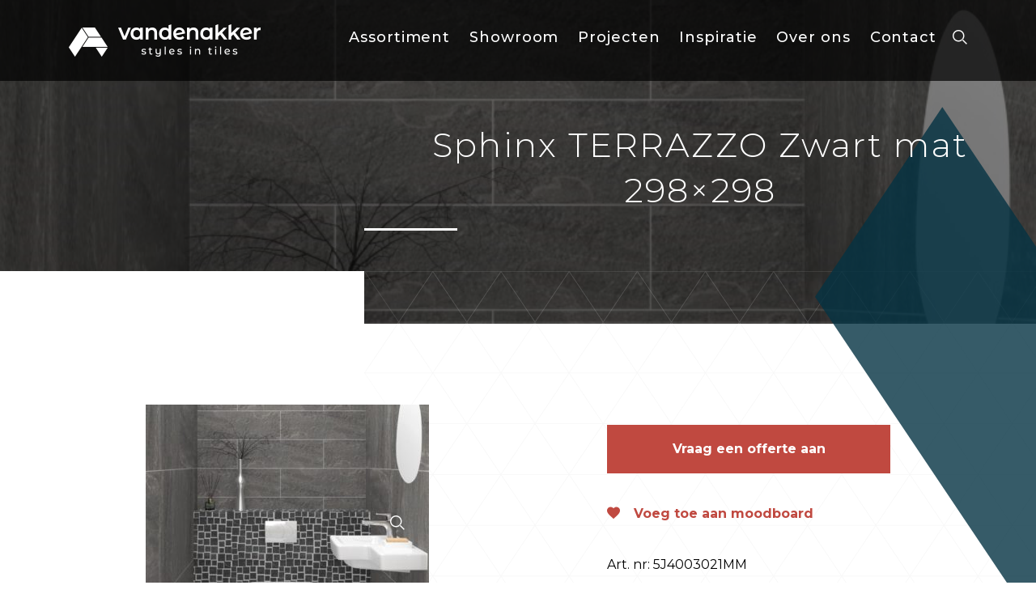

--- FILE ---
content_type: text/html; charset=UTF-8
request_url: https://www.vd-akker.nl/products/sphinx-terrazzo-zwart-mat-298x298/
body_size: 16071
content:
<!DOCTYPE html>
<html lang="nl-NL">
<head><meta charset="UTF-8"><script>if(navigator.userAgent.match(/MSIE|Internet Explorer/i)||navigator.userAgent.match(/Trident\/7\..*?rv:11/i)){var href=document.location.href;if(!href.match(/[?&]nowprocket/)){if(href.indexOf("?")==-1){if(href.indexOf("#")==-1){document.location.href=href+"?nowprocket=1"}else{document.location.href=href.replace("#","?nowprocket=1#")}}else{if(href.indexOf("#")==-1){document.location.href=href+"&nowprocket=1"}else{document.location.href=href.replace("#","&nowprocket=1#")}}}}</script><script>(()=>{class RocketLazyLoadScripts{constructor(){this.v="1.2.6",this.triggerEvents=["keydown","mousedown","mousemove","touchmove","touchstart","touchend","wheel"],this.userEventHandler=this.t.bind(this),this.touchStartHandler=this.i.bind(this),this.touchMoveHandler=this.o.bind(this),this.touchEndHandler=this.h.bind(this),this.clickHandler=this.u.bind(this),this.interceptedClicks=[],this.interceptedClickListeners=[],this.l(this),window.addEventListener("pageshow",(t=>{this.persisted=t.persisted,this.everythingLoaded&&this.m()})),this.CSPIssue=sessionStorage.getItem("rocketCSPIssue"),document.addEventListener("securitypolicyviolation",(t=>{this.CSPIssue||"script-src-elem"!==t.violatedDirective||"data"!==t.blockedURI||(this.CSPIssue=!0,sessionStorage.setItem("rocketCSPIssue",!0))})),document.addEventListener("DOMContentLoaded",(()=>{this.k()})),this.delayedScripts={normal:[],async:[],defer:[]},this.trash=[],this.allJQueries=[]}p(t){document.hidden?t.t():(this.triggerEvents.forEach((e=>window.addEventListener(e,t.userEventHandler,{passive:!0}))),window.addEventListener("touchstart",t.touchStartHandler,{passive:!0}),window.addEventListener("mousedown",t.touchStartHandler),document.addEventListener("visibilitychange",t.userEventHandler))}_(){this.triggerEvents.forEach((t=>window.removeEventListener(t,this.userEventHandler,{passive:!0}))),document.removeEventListener("visibilitychange",this.userEventHandler)}i(t){"HTML"!==t.target.tagName&&(window.addEventListener("touchend",this.touchEndHandler),window.addEventListener("mouseup",this.touchEndHandler),window.addEventListener("touchmove",this.touchMoveHandler,{passive:!0}),window.addEventListener("mousemove",this.touchMoveHandler),t.target.addEventListener("click",this.clickHandler),this.L(t.target,!0),this.S(t.target,"onclick","rocket-onclick"),this.C())}o(t){window.removeEventListener("touchend",this.touchEndHandler),window.removeEventListener("mouseup",this.touchEndHandler),window.removeEventListener("touchmove",this.touchMoveHandler,{passive:!0}),window.removeEventListener("mousemove",this.touchMoveHandler),t.target.removeEventListener("click",this.clickHandler),this.L(t.target,!1),this.S(t.target,"rocket-onclick","onclick"),this.M()}h(){window.removeEventListener("touchend",this.touchEndHandler),window.removeEventListener("mouseup",this.touchEndHandler),window.removeEventListener("touchmove",this.touchMoveHandler,{passive:!0}),window.removeEventListener("mousemove",this.touchMoveHandler)}u(t){t.target.removeEventListener("click",this.clickHandler),this.L(t.target,!1),this.S(t.target,"rocket-onclick","onclick"),this.interceptedClicks.push(t),t.preventDefault(),t.stopPropagation(),t.stopImmediatePropagation(),this.M()}O(){window.removeEventListener("touchstart",this.touchStartHandler,{passive:!0}),window.removeEventListener("mousedown",this.touchStartHandler),this.interceptedClicks.forEach((t=>{t.target.dispatchEvent(new MouseEvent("click",{view:t.view,bubbles:!0,cancelable:!0}))}))}l(t){EventTarget.prototype.addEventListenerWPRocketBase=EventTarget.prototype.addEventListener,EventTarget.prototype.addEventListener=function(e,i,o){"click"!==e||t.windowLoaded||i===t.clickHandler||t.interceptedClickListeners.push({target:this,func:i,options:o}),(this||window).addEventListenerWPRocketBase(e,i,o)}}L(t,e){this.interceptedClickListeners.forEach((i=>{i.target===t&&(e?t.removeEventListener("click",i.func,i.options):t.addEventListener("click",i.func,i.options))})),t.parentNode!==document.documentElement&&this.L(t.parentNode,e)}D(){return new Promise((t=>{this.P?this.M=t:t()}))}C(){this.P=!0}M(){this.P=!1}S(t,e,i){t.hasAttribute&&t.hasAttribute(e)&&(event.target.setAttribute(i,event.target.getAttribute(e)),event.target.removeAttribute(e))}t(){this._(this),"loading"===document.readyState?document.addEventListener("DOMContentLoaded",this.R.bind(this)):this.R()}k(){let t=[];document.querySelectorAll("script[type=rocketlazyloadscript][data-rocket-src]").forEach((e=>{let i=e.getAttribute("data-rocket-src");if(i&&!i.startsWith("data:")){0===i.indexOf("//")&&(i=location.protocol+i);try{const o=new URL(i).origin;o!==location.origin&&t.push({src:o,crossOrigin:e.crossOrigin||"module"===e.getAttribute("data-rocket-type")})}catch(t){}}})),t=[...new Map(t.map((t=>[JSON.stringify(t),t]))).values()],this.T(t,"preconnect")}async R(){this.lastBreath=Date.now(),this.j(this),this.F(this),this.I(),this.W(),this.q(),await this.A(this.delayedScripts.normal),await this.A(this.delayedScripts.defer),await this.A(this.delayedScripts.async);try{await this.U(),await this.H(this),await this.J()}catch(t){console.error(t)}window.dispatchEvent(new Event("rocket-allScriptsLoaded")),this.everythingLoaded=!0,this.D().then((()=>{this.O()})),this.N()}W(){document.querySelectorAll("script[type=rocketlazyloadscript]").forEach((t=>{t.hasAttribute("data-rocket-src")?t.hasAttribute("async")&&!1!==t.async?this.delayedScripts.async.push(t):t.hasAttribute("defer")&&!1!==t.defer||"module"===t.getAttribute("data-rocket-type")?this.delayedScripts.defer.push(t):this.delayedScripts.normal.push(t):this.delayedScripts.normal.push(t)}))}async B(t){if(await this.G(),!0!==t.noModule||!("noModule"in HTMLScriptElement.prototype))return new Promise((e=>{let i;function o(){(i||t).setAttribute("data-rocket-status","executed"),e()}try{if(navigator.userAgent.indexOf("Firefox/")>0||""===navigator.vendor||this.CSPIssue)i=document.createElement("script"),[...t.attributes].forEach((t=>{let e=t.nodeName;"type"!==e&&("data-rocket-type"===e&&(e="type"),"data-rocket-src"===e&&(e="src"),i.setAttribute(e,t.nodeValue))})),t.text&&(i.text=t.text),i.hasAttribute("src")?(i.addEventListener("load",o),i.addEventListener("error",(function(){i.setAttribute("data-rocket-status","failed-network"),e()})),setTimeout((()=>{i.isConnected||e()}),1)):(i.text=t.text,o()),t.parentNode.replaceChild(i,t);else{const i=t.getAttribute("data-rocket-type"),s=t.getAttribute("data-rocket-src");i?(t.type=i,t.removeAttribute("data-rocket-type")):t.removeAttribute("type"),t.addEventListener("load",o),t.addEventListener("error",(i=>{this.CSPIssue&&i.target.src.startsWith("data:")?(console.log("WPRocket: data-uri blocked by CSP -> fallback"),t.removeAttribute("src"),this.B(t).then(e)):(t.setAttribute("data-rocket-status","failed-network"),e())})),s?(t.removeAttribute("data-rocket-src"),t.src=s):t.src="data:text/javascript;base64,"+window.btoa(unescape(encodeURIComponent(t.text)))}}catch(i){t.setAttribute("data-rocket-status","failed-transform"),e()}}));t.setAttribute("data-rocket-status","skipped")}async A(t){const e=t.shift();return e&&e.isConnected?(await this.B(e),this.A(t)):Promise.resolve()}q(){this.T([...this.delayedScripts.normal,...this.delayedScripts.defer,...this.delayedScripts.async],"preload")}T(t,e){var i=document.createDocumentFragment();t.forEach((t=>{const o=t.getAttribute&&t.getAttribute("data-rocket-src")||t.src;if(o&&!o.startsWith("data:")){const s=document.createElement("link");s.href=o,s.rel=e,"preconnect"!==e&&(s.as="script"),t.getAttribute&&"module"===t.getAttribute("data-rocket-type")&&(s.crossOrigin=!0),t.crossOrigin&&(s.crossOrigin=t.crossOrigin),t.integrity&&(s.integrity=t.integrity),i.appendChild(s),this.trash.push(s)}})),document.head.appendChild(i)}j(t){let e={};function i(i,o){return e[o].eventsToRewrite.indexOf(i)>=0&&!t.everythingLoaded?"rocket-"+i:i}function o(t,o){!function(t){e[t]||(e[t]={originalFunctions:{add:t.addEventListener,remove:t.removeEventListener},eventsToRewrite:[]},t.addEventListener=function(){arguments[0]=i(arguments[0],t),e[t].originalFunctions.add.apply(t,arguments)},t.removeEventListener=function(){arguments[0]=i(arguments[0],t),e[t].originalFunctions.remove.apply(t,arguments)})}(t),e[t].eventsToRewrite.push(o)}function s(e,i){let o=e[i];e[i]=null,Object.defineProperty(e,i,{get:()=>o||function(){},set(s){t.everythingLoaded?o=s:e["rocket"+i]=o=s}})}o(document,"DOMContentLoaded"),o(window,"DOMContentLoaded"),o(window,"load"),o(window,"pageshow"),o(document,"readystatechange"),s(document,"onreadystatechange"),s(window,"onload"),s(window,"onpageshow");try{Object.defineProperty(document,"readyState",{get:()=>t.rocketReadyState,set(e){t.rocketReadyState=e},configurable:!0}),document.readyState="loading"}catch(t){console.log("WPRocket DJE readyState conflict, bypassing")}}F(t){let e;function i(e){return t.everythingLoaded?e:e.split(" ").map((t=>"load"===t||0===t.indexOf("load.")?"rocket-jquery-load":t)).join(" ")}function o(o){function s(t){const e=o.fn[t];o.fn[t]=o.fn.init.prototype[t]=function(){return this[0]===window&&("string"==typeof arguments[0]||arguments[0]instanceof String?arguments[0]=i(arguments[0]):"object"==typeof arguments[0]&&Object.keys(arguments[0]).forEach((t=>{const e=arguments[0][t];delete arguments[0][t],arguments[0][i(t)]=e}))),e.apply(this,arguments),this}}o&&o.fn&&!t.allJQueries.includes(o)&&(o.fn.ready=o.fn.init.prototype.ready=function(e){return t.domReadyFired?e.bind(document)(o):document.addEventListener("rocket-DOMContentLoaded",(()=>e.bind(document)(o))),o([])},s("on"),s("one"),t.allJQueries.push(o)),e=o}o(window.jQuery),Object.defineProperty(window,"jQuery",{get:()=>e,set(t){o(t)}})}async H(t){const e=document.querySelector("script[data-webpack]");e&&(await async function(){return new Promise((t=>{e.addEventListener("load",t),e.addEventListener("error",t)}))}(),await t.K(),await t.H(t))}async U(){this.domReadyFired=!0;try{document.readyState="interactive"}catch(t){}await this.G(),document.dispatchEvent(new Event("rocket-readystatechange")),await this.G(),document.rocketonreadystatechange&&document.rocketonreadystatechange(),await this.G(),document.dispatchEvent(new Event("rocket-DOMContentLoaded")),await this.G(),window.dispatchEvent(new Event("rocket-DOMContentLoaded"))}async J(){try{document.readyState="complete"}catch(t){}await this.G(),document.dispatchEvent(new Event("rocket-readystatechange")),await this.G(),document.rocketonreadystatechange&&document.rocketonreadystatechange(),await this.G(),window.dispatchEvent(new Event("rocket-load")),await this.G(),window.rocketonload&&window.rocketonload(),await this.G(),this.allJQueries.forEach((t=>t(window).trigger("rocket-jquery-load"))),await this.G();const t=new Event("rocket-pageshow");t.persisted=this.persisted,window.dispatchEvent(t),await this.G(),window.rocketonpageshow&&window.rocketonpageshow({persisted:this.persisted}),this.windowLoaded=!0}m(){document.onreadystatechange&&document.onreadystatechange(),window.onload&&window.onload(),window.onpageshow&&window.onpageshow({persisted:this.persisted})}I(){const t=new Map;document.write=document.writeln=function(e){const i=document.currentScript;i||console.error("WPRocket unable to document.write this: "+e);const o=document.createRange(),s=i.parentElement;let n=t.get(i);void 0===n&&(n=i.nextSibling,t.set(i,n));const c=document.createDocumentFragment();o.setStart(c,0),c.appendChild(o.createContextualFragment(e)),s.insertBefore(c,n)}}async G(){Date.now()-this.lastBreath>45&&(await this.K(),this.lastBreath=Date.now())}async K(){return document.hidden?new Promise((t=>setTimeout(t))):new Promise((t=>requestAnimationFrame(t)))}N(){this.trash.forEach((t=>t.remove()))}static run(){const t=new RocketLazyLoadScripts;t.p(t)}}RocketLazyLoadScripts.run()})();</script>
    
    <meta http-equiv="X-UA-Compatible" content="IE=edge,chrome=1">
    <meta name="viewport" content="width=device-width, initial-scale=1">
    <link rel="profile" href="http://gmpg.org/xfn/11">
    <link rel="pingback" href="https://www.vd-akker.nl/xmlrpc.php"/>
    <meta name='robots' content='index, follow, max-image-preview:large, max-snippet:-1, max-video-preview:-1' />

	<!-- This site is optimized with the Yoast SEO plugin v24.3 - https://yoast.com/wordpress/plugins/seo/ -->
	<title>Sphinx TERRAZZO Zwart mat 298x298 - Van den Akker Tegels</title><link rel="preload" data-rocket-preload as="style" href="https://fonts.googleapis.com/css?family=Montserrat%3A100%2C300%2C400%2C500%2C700&#038;display=swap" /><link rel="stylesheet" href="https://fonts.googleapis.com/css?family=Montserrat%3A100%2C300%2C400%2C500%2C700&#038;display=swap" media="print" onload="this.media='all'" /><noscript><link rel="stylesheet" href="https://fonts.googleapis.com/css?family=Montserrat%3A100%2C300%2C400%2C500%2C700&#038;display=swap" /></noscript>
	<link rel="canonical" href="https://www.vd-akker.nl/products/sphinx-terrazzo-zwart-mat-298x298/" />
	<meta property="og:locale" content="nl_NL" />
	<meta property="og:type" content="article" />
	<meta property="og:title" content="Sphinx TERRAZZO Zwart mat 298x298 - Van den Akker Tegels" />
	<meta property="og:url" content="https://www.vd-akker.nl/products/sphinx-terrazzo-zwart-mat-298x298/" />
	<meta property="og:site_name" content="Van den Akker Tegels" />
	<meta property="article:publisher" content="https://www.facebook.com/MarcoVandenAkkerTegelwerkenBv" />
	<meta property="article:modified_time" content="2025-09-23T01:21:19+00:00" />
	<meta property="og:image" content="https://www.vd-akker.nl/wp-content/uploads/2022/04/aKqO8gCvCeNb5Cyz29Q88yPWID16500.jpg" />
	<meta property="og:image:width" content="851" />
	<meta property="og:image:height" content="1155" />
	<meta property="og:image:type" content="image/jpeg" />
	<meta name="twitter:card" content="summary_large_image" />
	<script type="application/ld+json" class="yoast-schema-graph">{"@context":"https://schema.org","@graph":[{"@type":"WebPage","@id":"https://www.vd-akker.nl/products/sphinx-terrazzo-zwart-mat-298x298/","url":"https://www.vd-akker.nl/products/sphinx-terrazzo-zwart-mat-298x298/","name":"Sphinx TERRAZZO Zwart mat 298x298 - Van den Akker Tegels","isPartOf":{"@id":"https://www.vd-akker.nl/#website"},"primaryImageOfPage":{"@id":"https://www.vd-akker.nl/products/sphinx-terrazzo-zwart-mat-298x298/#primaryimage"},"image":{"@id":"https://www.vd-akker.nl/products/sphinx-terrazzo-zwart-mat-298x298/#primaryimage"},"thumbnailUrl":"https://www.vd-akker.nl/wp-content/uploads/2022/04/aKqO8gCvCeNb5Cyz29Q88yPWID16500.jpg","datePublished":"2022-04-11T18:49:28+00:00","dateModified":"2025-09-23T01:21:19+00:00","breadcrumb":{"@id":"https://www.vd-akker.nl/products/sphinx-terrazzo-zwart-mat-298x298/#breadcrumb"},"inLanguage":"nl-NL","potentialAction":[{"@type":"ReadAction","target":["https://www.vd-akker.nl/products/sphinx-terrazzo-zwart-mat-298x298/"]}]},{"@type":"ImageObject","inLanguage":"nl-NL","@id":"https://www.vd-akker.nl/products/sphinx-terrazzo-zwart-mat-298x298/#primaryimage","url":"https://www.vd-akker.nl/wp-content/uploads/2022/04/aKqO8gCvCeNb5Cyz29Q88yPWID16500.jpg","contentUrl":"https://www.vd-akker.nl/wp-content/uploads/2022/04/aKqO8gCvCeNb5Cyz29Q88yPWID16500.jpg","width":851,"height":1155},{"@type":"BreadcrumbList","@id":"https://www.vd-akker.nl/products/sphinx-terrazzo-zwart-mat-298x298/#breadcrumb","itemListElement":[{"@type":"ListItem","position":1,"name":"Home","item":"https://www.vd-akker.nl/"},{"@type":"ListItem","position":2,"name":"Products","item":"https://www.vd-akker.nl/assortiment/"},{"@type":"ListItem","position":3,"name":"Sphinx TERRAZZO Zwart mat 298&#215;298"}]},{"@type":"WebSite","@id":"https://www.vd-akker.nl/#website","url":"https://www.vd-akker.nl/","name":"Van den Akker Tegels","description":"Styles in Tiles","publisher":{"@id":"https://www.vd-akker.nl/#organization"},"potentialAction":[{"@type":"SearchAction","target":{"@type":"EntryPoint","urlTemplate":"https://www.vd-akker.nl/?s={search_term_string}"},"query-input":{"@type":"PropertyValueSpecification","valueRequired":true,"valueName":"search_term_string"}}],"inLanguage":"nl-NL"},{"@type":"Organization","@id":"https://www.vd-akker.nl/#organization","name":"Van den Akker Styles in Tiles","url":"https://www.vd-akker.nl/","logo":{"@type":"ImageObject","inLanguage":"nl-NL","@id":"https://www.vd-akker.nl/#/schema/logo/image/","url":"https://www.vd-akker.nl/wp-content/uploads/2022/01/Logo-van-den-akker-rond.png","contentUrl":"https://www.vd-akker.nl/wp-content/uploads/2022/01/Logo-van-den-akker-rond.png","width":1389,"height":1389,"caption":"Van den Akker Styles in Tiles"},"image":{"@id":"https://www.vd-akker.nl/#/schema/logo/image/"},"sameAs":["https://www.facebook.com/MarcoVandenAkkerTegelwerkenBv","https://www.instagram.com/vandenakkertegels/","https://www.linkedin.com/company/3285908/admin/","https://nl.pinterest.com/vandenakkertegels/","https://www.youtube.com/channel/UCMmMoOTUKAKDMIHE-pyTPXQ"]}]}</script>
	<!-- / Yoast SEO plugin. -->


<link rel='dns-prefetch' href='//cdnjs.cloudflare.com' />
<link rel='dns-prefetch' href='//fonts.googleapis.com' />
<link href='https://fonts.gstatic.com' crossorigin rel='preconnect' />
<link rel="alternate" title="oEmbed (JSON)" type="application/json+oembed" href="https://www.vd-akker.nl/wp-json/oembed/1.0/embed?url=https%3A%2F%2Fwww.vd-akker.nl%2Fproducts%2Fsphinx-terrazzo-zwart-mat-298x298%2F" />
<link rel="alternate" title="oEmbed (XML)" type="text/xml+oembed" href="https://www.vd-akker.nl/wp-json/oembed/1.0/embed?url=https%3A%2F%2Fwww.vd-akker.nl%2Fproducts%2Fsphinx-terrazzo-zwart-mat-298x298%2F&#038;format=xml" />
<style id='wp-img-auto-sizes-contain-inline-css' type='text/css'>
img:is([sizes=auto i],[sizes^="auto," i]){contain-intrinsic-size:3000px 1500px}
/*# sourceURL=wp-img-auto-sizes-contain-inline-css */
</style>
<link rel='stylesheet' id='sbi_styles-css' href='https://www.vd-akker.nl/wp-content/plugins/instagram-feed/css/sbi-styles.min.css?ver=6.6.1' type='text/css' media='all' />
<style id='wp-emoji-styles-inline-css' type='text/css'>

	img.wp-smiley, img.emoji {
		display: inline !important;
		border: none !important;
		box-shadow: none !important;
		height: 1em !important;
		width: 1em !important;
		margin: 0 0.07em !important;
		vertical-align: -0.1em !important;
		background: none !important;
		padding: 0 !important;
	}
/*# sourceURL=wp-emoji-styles-inline-css */
</style>
<style id='wp-block-library-inline-css' type='text/css'>
:root{--wp-block-synced-color:#7a00df;--wp-block-synced-color--rgb:122,0,223;--wp-bound-block-color:var(--wp-block-synced-color);--wp-editor-canvas-background:#ddd;--wp-admin-theme-color:#007cba;--wp-admin-theme-color--rgb:0,124,186;--wp-admin-theme-color-darker-10:#006ba1;--wp-admin-theme-color-darker-10--rgb:0,107,160.5;--wp-admin-theme-color-darker-20:#005a87;--wp-admin-theme-color-darker-20--rgb:0,90,135;--wp-admin-border-width-focus:2px}@media (min-resolution:192dpi){:root{--wp-admin-border-width-focus:1.5px}}.wp-element-button{cursor:pointer}:root .has-very-light-gray-background-color{background-color:#eee}:root .has-very-dark-gray-background-color{background-color:#313131}:root .has-very-light-gray-color{color:#eee}:root .has-very-dark-gray-color{color:#313131}:root .has-vivid-green-cyan-to-vivid-cyan-blue-gradient-background{background:linear-gradient(135deg,#00d084,#0693e3)}:root .has-purple-crush-gradient-background{background:linear-gradient(135deg,#34e2e4,#4721fb 50%,#ab1dfe)}:root .has-hazy-dawn-gradient-background{background:linear-gradient(135deg,#faaca8,#dad0ec)}:root .has-subdued-olive-gradient-background{background:linear-gradient(135deg,#fafae1,#67a671)}:root .has-atomic-cream-gradient-background{background:linear-gradient(135deg,#fdd79a,#004a59)}:root .has-nightshade-gradient-background{background:linear-gradient(135deg,#330968,#31cdcf)}:root .has-midnight-gradient-background{background:linear-gradient(135deg,#020381,#2874fc)}:root{--wp--preset--font-size--normal:16px;--wp--preset--font-size--huge:42px}.has-regular-font-size{font-size:1em}.has-larger-font-size{font-size:2.625em}.has-normal-font-size{font-size:var(--wp--preset--font-size--normal)}.has-huge-font-size{font-size:var(--wp--preset--font-size--huge)}.has-text-align-center{text-align:center}.has-text-align-left{text-align:left}.has-text-align-right{text-align:right}.has-fit-text{white-space:nowrap!important}#end-resizable-editor-section{display:none}.aligncenter{clear:both}.items-justified-left{justify-content:flex-start}.items-justified-center{justify-content:center}.items-justified-right{justify-content:flex-end}.items-justified-space-between{justify-content:space-between}.screen-reader-text{border:0;clip-path:inset(50%);height:1px;margin:-1px;overflow:hidden;padding:0;position:absolute;width:1px;word-wrap:normal!important}.screen-reader-text:focus{background-color:#ddd;clip-path:none;color:#444;display:block;font-size:1em;height:auto;left:5px;line-height:normal;padding:15px 23px 14px;text-decoration:none;top:5px;width:auto;z-index:100000}html :where(.has-border-color){border-style:solid}html :where([style*=border-top-color]){border-top-style:solid}html :where([style*=border-right-color]){border-right-style:solid}html :where([style*=border-bottom-color]){border-bottom-style:solid}html :where([style*=border-left-color]){border-left-style:solid}html :where([style*=border-width]){border-style:solid}html :where([style*=border-top-width]){border-top-style:solid}html :where([style*=border-right-width]){border-right-style:solid}html :where([style*=border-bottom-width]){border-bottom-style:solid}html :where([style*=border-left-width]){border-left-style:solid}html :where(img[class*=wp-image-]){height:auto;max-width:100%}:where(figure){margin:0 0 1em}html :where(.is-position-sticky){--wp-admin--admin-bar--position-offset:var(--wp-admin--admin-bar--height,0px)}@media screen and (max-width:600px){html :where(.is-position-sticky){--wp-admin--admin-bar--position-offset:0px}}

/*# sourceURL=wp-block-library-inline-css */
</style><style id='global-styles-inline-css' type='text/css'>
:root{--wp--preset--aspect-ratio--square: 1;--wp--preset--aspect-ratio--4-3: 4/3;--wp--preset--aspect-ratio--3-4: 3/4;--wp--preset--aspect-ratio--3-2: 3/2;--wp--preset--aspect-ratio--2-3: 2/3;--wp--preset--aspect-ratio--16-9: 16/9;--wp--preset--aspect-ratio--9-16: 9/16;--wp--preset--color--black: #000000;--wp--preset--color--cyan-bluish-gray: #abb8c3;--wp--preset--color--white: #ffffff;--wp--preset--color--pale-pink: #f78da7;--wp--preset--color--vivid-red: #cf2e2e;--wp--preset--color--luminous-vivid-orange: #ff6900;--wp--preset--color--luminous-vivid-amber: #fcb900;--wp--preset--color--light-green-cyan: #7bdcb5;--wp--preset--color--vivid-green-cyan: #00d084;--wp--preset--color--pale-cyan-blue: #8ed1fc;--wp--preset--color--vivid-cyan-blue: #0693e3;--wp--preset--color--vivid-purple: #9b51e0;--wp--preset--gradient--vivid-cyan-blue-to-vivid-purple: linear-gradient(135deg,rgb(6,147,227) 0%,rgb(155,81,224) 100%);--wp--preset--gradient--light-green-cyan-to-vivid-green-cyan: linear-gradient(135deg,rgb(122,220,180) 0%,rgb(0,208,130) 100%);--wp--preset--gradient--luminous-vivid-amber-to-luminous-vivid-orange: linear-gradient(135deg,rgb(252,185,0) 0%,rgb(255,105,0) 100%);--wp--preset--gradient--luminous-vivid-orange-to-vivid-red: linear-gradient(135deg,rgb(255,105,0) 0%,rgb(207,46,46) 100%);--wp--preset--gradient--very-light-gray-to-cyan-bluish-gray: linear-gradient(135deg,rgb(238,238,238) 0%,rgb(169,184,195) 100%);--wp--preset--gradient--cool-to-warm-spectrum: linear-gradient(135deg,rgb(74,234,220) 0%,rgb(151,120,209) 20%,rgb(207,42,186) 40%,rgb(238,44,130) 60%,rgb(251,105,98) 80%,rgb(254,248,76) 100%);--wp--preset--gradient--blush-light-purple: linear-gradient(135deg,rgb(255,206,236) 0%,rgb(152,150,240) 100%);--wp--preset--gradient--blush-bordeaux: linear-gradient(135deg,rgb(254,205,165) 0%,rgb(254,45,45) 50%,rgb(107,0,62) 100%);--wp--preset--gradient--luminous-dusk: linear-gradient(135deg,rgb(255,203,112) 0%,rgb(199,81,192) 50%,rgb(65,88,208) 100%);--wp--preset--gradient--pale-ocean: linear-gradient(135deg,rgb(255,245,203) 0%,rgb(182,227,212) 50%,rgb(51,167,181) 100%);--wp--preset--gradient--electric-grass: linear-gradient(135deg,rgb(202,248,128) 0%,rgb(113,206,126) 100%);--wp--preset--gradient--midnight: linear-gradient(135deg,rgb(2,3,129) 0%,rgb(40,116,252) 100%);--wp--preset--font-size--small: 13px;--wp--preset--font-size--medium: 20px;--wp--preset--font-size--large: 36px;--wp--preset--font-size--x-large: 42px;--wp--preset--spacing--20: 0.44rem;--wp--preset--spacing--30: 0.67rem;--wp--preset--spacing--40: 1rem;--wp--preset--spacing--50: 1.5rem;--wp--preset--spacing--60: 2.25rem;--wp--preset--spacing--70: 3.38rem;--wp--preset--spacing--80: 5.06rem;--wp--preset--shadow--natural: 6px 6px 9px rgba(0, 0, 0, 0.2);--wp--preset--shadow--deep: 12px 12px 50px rgba(0, 0, 0, 0.4);--wp--preset--shadow--sharp: 6px 6px 0px rgba(0, 0, 0, 0.2);--wp--preset--shadow--outlined: 6px 6px 0px -3px rgb(255, 255, 255), 6px 6px rgb(0, 0, 0);--wp--preset--shadow--crisp: 6px 6px 0px rgb(0, 0, 0);}:where(.is-layout-flex){gap: 0.5em;}:where(.is-layout-grid){gap: 0.5em;}body .is-layout-flex{display: flex;}.is-layout-flex{flex-wrap: wrap;align-items: center;}.is-layout-flex > :is(*, div){margin: 0;}body .is-layout-grid{display: grid;}.is-layout-grid > :is(*, div){margin: 0;}:where(.wp-block-columns.is-layout-flex){gap: 2em;}:where(.wp-block-columns.is-layout-grid){gap: 2em;}:where(.wp-block-post-template.is-layout-flex){gap: 1.25em;}:where(.wp-block-post-template.is-layout-grid){gap: 1.25em;}.has-black-color{color: var(--wp--preset--color--black) !important;}.has-cyan-bluish-gray-color{color: var(--wp--preset--color--cyan-bluish-gray) !important;}.has-white-color{color: var(--wp--preset--color--white) !important;}.has-pale-pink-color{color: var(--wp--preset--color--pale-pink) !important;}.has-vivid-red-color{color: var(--wp--preset--color--vivid-red) !important;}.has-luminous-vivid-orange-color{color: var(--wp--preset--color--luminous-vivid-orange) !important;}.has-luminous-vivid-amber-color{color: var(--wp--preset--color--luminous-vivid-amber) !important;}.has-light-green-cyan-color{color: var(--wp--preset--color--light-green-cyan) !important;}.has-vivid-green-cyan-color{color: var(--wp--preset--color--vivid-green-cyan) !important;}.has-pale-cyan-blue-color{color: var(--wp--preset--color--pale-cyan-blue) !important;}.has-vivid-cyan-blue-color{color: var(--wp--preset--color--vivid-cyan-blue) !important;}.has-vivid-purple-color{color: var(--wp--preset--color--vivid-purple) !important;}.has-black-background-color{background-color: var(--wp--preset--color--black) !important;}.has-cyan-bluish-gray-background-color{background-color: var(--wp--preset--color--cyan-bluish-gray) !important;}.has-white-background-color{background-color: var(--wp--preset--color--white) !important;}.has-pale-pink-background-color{background-color: var(--wp--preset--color--pale-pink) !important;}.has-vivid-red-background-color{background-color: var(--wp--preset--color--vivid-red) !important;}.has-luminous-vivid-orange-background-color{background-color: var(--wp--preset--color--luminous-vivid-orange) !important;}.has-luminous-vivid-amber-background-color{background-color: var(--wp--preset--color--luminous-vivid-amber) !important;}.has-light-green-cyan-background-color{background-color: var(--wp--preset--color--light-green-cyan) !important;}.has-vivid-green-cyan-background-color{background-color: var(--wp--preset--color--vivid-green-cyan) !important;}.has-pale-cyan-blue-background-color{background-color: var(--wp--preset--color--pale-cyan-blue) !important;}.has-vivid-cyan-blue-background-color{background-color: var(--wp--preset--color--vivid-cyan-blue) !important;}.has-vivid-purple-background-color{background-color: var(--wp--preset--color--vivid-purple) !important;}.has-black-border-color{border-color: var(--wp--preset--color--black) !important;}.has-cyan-bluish-gray-border-color{border-color: var(--wp--preset--color--cyan-bluish-gray) !important;}.has-white-border-color{border-color: var(--wp--preset--color--white) !important;}.has-pale-pink-border-color{border-color: var(--wp--preset--color--pale-pink) !important;}.has-vivid-red-border-color{border-color: var(--wp--preset--color--vivid-red) !important;}.has-luminous-vivid-orange-border-color{border-color: var(--wp--preset--color--luminous-vivid-orange) !important;}.has-luminous-vivid-amber-border-color{border-color: var(--wp--preset--color--luminous-vivid-amber) !important;}.has-light-green-cyan-border-color{border-color: var(--wp--preset--color--light-green-cyan) !important;}.has-vivid-green-cyan-border-color{border-color: var(--wp--preset--color--vivid-green-cyan) !important;}.has-pale-cyan-blue-border-color{border-color: var(--wp--preset--color--pale-cyan-blue) !important;}.has-vivid-cyan-blue-border-color{border-color: var(--wp--preset--color--vivid-cyan-blue) !important;}.has-vivid-purple-border-color{border-color: var(--wp--preset--color--vivid-purple) !important;}.has-vivid-cyan-blue-to-vivid-purple-gradient-background{background: var(--wp--preset--gradient--vivid-cyan-blue-to-vivid-purple) !important;}.has-light-green-cyan-to-vivid-green-cyan-gradient-background{background: var(--wp--preset--gradient--light-green-cyan-to-vivid-green-cyan) !important;}.has-luminous-vivid-amber-to-luminous-vivid-orange-gradient-background{background: var(--wp--preset--gradient--luminous-vivid-amber-to-luminous-vivid-orange) !important;}.has-luminous-vivid-orange-to-vivid-red-gradient-background{background: var(--wp--preset--gradient--luminous-vivid-orange-to-vivid-red) !important;}.has-very-light-gray-to-cyan-bluish-gray-gradient-background{background: var(--wp--preset--gradient--very-light-gray-to-cyan-bluish-gray) !important;}.has-cool-to-warm-spectrum-gradient-background{background: var(--wp--preset--gradient--cool-to-warm-spectrum) !important;}.has-blush-light-purple-gradient-background{background: var(--wp--preset--gradient--blush-light-purple) !important;}.has-blush-bordeaux-gradient-background{background: var(--wp--preset--gradient--blush-bordeaux) !important;}.has-luminous-dusk-gradient-background{background: var(--wp--preset--gradient--luminous-dusk) !important;}.has-pale-ocean-gradient-background{background: var(--wp--preset--gradient--pale-ocean) !important;}.has-electric-grass-gradient-background{background: var(--wp--preset--gradient--electric-grass) !important;}.has-midnight-gradient-background{background: var(--wp--preset--gradient--midnight) !important;}.has-small-font-size{font-size: var(--wp--preset--font-size--small) !important;}.has-medium-font-size{font-size: var(--wp--preset--font-size--medium) !important;}.has-large-font-size{font-size: var(--wp--preset--font-size--large) !important;}.has-x-large-font-size{font-size: var(--wp--preset--font-size--x-large) !important;}
/*# sourceURL=global-styles-inline-css */
</style>

<style id='classic-theme-styles-inline-css' type='text/css'>
/*! This file is auto-generated */
.wp-block-button__link{color:#fff;background-color:#32373c;border-radius:9999px;box-shadow:none;text-decoration:none;padding:calc(.667em + 2px) calc(1.333em + 2px);font-size:1.125em}.wp-block-file__button{background:#32373c;color:#fff;text-decoration:none}
/*# sourceURL=/wp-includes/css/classic-themes.min.css */
</style>
<link rel='stylesheet' id='buttonizer_frontend_style-css' href='https://www.vd-akker.nl/wp-content/plugins/buttonizer-multifunctional-button/assets/legacy/frontend.css?v=8c1308ba380f02663625b920bae5de55&#038;ver=6.9' type='text/css' media='all' />
<link rel='stylesheet' id='buttonizer-icon-library-css' href='https://cdnjs.cloudflare.com/ajax/libs/font-awesome/5.15.4/css/all.min.css?ver=6.9' type='text/css' media='all' integrity='sha512-1ycn6IcaQQ40/MKBW2W4Rhis/DbILU74C1vSrLJxCq57o941Ym01SwNsOMqvEBFlcgUa6xLiPY/NS5R+E6ztJQ==' crossorigin='anonymous' />
<link rel='stylesheet' id='wpsm_ac-font-awesome-front-css' href='https://www.vd-akker.nl/wp-content/plugins/responsive-accordion-and-collapse/css/font-awesome/css/font-awesome.min.css?ver=6.9' type='text/css' media='all' />
<link rel='stylesheet' id='wpsm_ac_bootstrap-front-css' href='https://www.vd-akker.nl/wp-content/plugins/responsive-accordion-and-collapse/css/bootstrap-front.css?ver=6.9' type='text/css' media='all' />
<link rel='stylesheet' id='sp-news-public-css' href='https://www.vd-akker.nl/wp-content/plugins/sp-news-and-widget/assets/css/wpnw-public.css?ver=5.0.3' type='text/css' media='all' />
<link rel='stylesheet' id='pdf-css' href='https://www.vd-akker.nl/wp-content/themes/vdakker/assets/css/pdf-styles.css?ver=6.9' type='text/css' media='all' />
<link rel='stylesheet' id='arial-mt-font-css' href='https://www.vd-akker.nl/wp-content/themes/vdakker/assets/fonts/arial-mt/stylesheet.css?ver=2022' type='text/css' media='all' />

<link rel='stylesheet' id='icons-css' href='https://www.vd-akker.nl/wp-content/themes/vdakker/assets/fonts/icomoon/style.css?ver=2022' type='text/css' media='all' />
<link rel='stylesheet' id='bootstrap-grid-css' href='https://www.vd-akker.nl/wp-content/themes/vdakker/assets/css/lib/bootstrap-grid.css?ver=2022' type='text/css' media='all' />
<link rel='stylesheet' id='slick-css' href='https://www.vd-akker.nl/wp-content/themes/vdakker/assets/slick/slick.css?ver=2022' type='text/css' media='all' />
<link rel='stylesheet' id='fancybox-css' href='https://www.vd-akker.nl/wp-content/plugins/visual-portfolio/assets/vendor/fancybox/dist/jquery.fancybox.min.css?ver=3.5.7' type='text/css' media='all' />
<link rel='stylesheet' id='select2-css' href='https://www.vd-akker.nl/wp-content/themes/vdakker/assets/select2//css/select2.min.css?ver=2022' type='text/css' media='all' />
<link rel='stylesheet' id='styles-css' href='https://www.vd-akker.nl/wp-content/themes/vdakker/assets/css/styles.css?ver=2022' type='text/css' media='all' />
<script type="rocketlazyloadscript" data-rocket-type="text/javascript" data-rocket-src="https://www.vd-akker.nl/wp-includes/js/jquery/jquery.min.js?ver=3.7.1" id="jquery-core-js"></script>
<script type="rocketlazyloadscript" data-rocket-type="text/javascript" data-rocket-src="https://www.vd-akker.nl/wp-includes/js/jquery/jquery-migrate.min.js?ver=3.4.1" id="jquery-migrate-js"></script>
<script type="rocketlazyloadscript" data-rocket-type="text/javascript" data-rocket-src="https://www.vd-akker.nl/wp-content/themes/vdakker/assets/js/moodboard-frontend.js?ver=20260119100750" id="moodboard-frontend-js"></script>
<link rel="https://api.w.org/" href="https://www.vd-akker.nl/wp-json/" /><link rel="EditURI" type="application/rsd+xml" title="RSD" href="https://www.vd-akker.nl/xmlrpc.php?rsd" />
<meta name="generator" content="WordPress 6.9" />
<link rel='shortlink' href='https://www.vd-akker.nl/?p=67782' />
<meta name="p:domain_verify" content="9f2516b094f316840b725879f39d94d6"/><script type="rocketlazyloadscript" data-rocket-type='text/javascript'>
/* <![CDATA[ */
var VPData = {"version":"3.3.12","pro":false,"__":{"couldnt_retrieve_vp":"Couldn't retrieve Visual Portfolio ID.","pswp_close":"Close (Esc)","pswp_share":"Share","pswp_fs":"Toggle fullscreen","pswp_zoom":"Zoom in\/out","pswp_prev":"Previous (arrow left)","pswp_next":"Next (arrow right)","pswp_share_fb":"Share on Facebook","pswp_share_tw":"Tweet","pswp_share_pin":"Pin it","pswp_download":"Download","fancybox_close":"Close","fancybox_next":"Next","fancybox_prev":"Previous","fancybox_error":"The requested content cannot be loaded. <br \/> Please try again later.","fancybox_play_start":"Start slideshow","fancybox_play_stop":"Pause slideshow","fancybox_full_screen":"Full screen","fancybox_thumbs":"Thumbnails","fancybox_download":"Download","fancybox_share":"Share","fancybox_zoom":"Zoom"},"settingsPopupGallery":{"enable_on_wordpress_images":false,"vendor":"fancybox","deep_linking":false,"deep_linking_url_to_share_images":false,"show_arrows":true,"show_counter":true,"show_zoom_button":true,"show_fullscreen_button":true,"show_share_button":true,"show_close_button":true,"show_thumbs":true,"show_download_button":false,"show_slideshow":false,"click_to_zoom":true,"restore_focus":true},"screenSizes":[320,576,768,992,1200]};
/* ]]> */
</script>
		<noscript>
			<style type="text/css">
				.vp-portfolio__preloader-wrap{display:none}.vp-portfolio__filter-wrap,.vp-portfolio__items-wrap,.vp-portfolio__pagination-wrap,.vp-portfolio__sort-wrap{opacity:1;visibility:visible}.vp-portfolio__item .vp-portfolio__item-img noscript+img,.vp-portfolio__thumbnails-wrap{display:none}
			</style>
		</noscript>
		<!-- Global site tag (gtag.js) - Google Analytics -->
<script type="rocketlazyloadscript" async data-rocket-src="https://www.googletagmanager.com/gtag/js?id=UA-155770072-1"></script>
<script type="rocketlazyloadscript">
  window.dataLayer = window.dataLayer || [];
  function gtag(){dataLayer.push(arguments);}
  gtag('js', new Date());

  gtag('config', 'UA-155770072-1');
</script>
<link rel="icon" href="https://www.vd-akker.nl/wp-content/uploads/2020/07/cropped-favicon-logo-32x32.png" sizes="32x32" />
<link rel="icon" href="https://www.vd-akker.nl/wp-content/uploads/2020/07/cropped-favicon-logo-192x192.png" sizes="192x192" />
<link rel="apple-touch-icon" href="https://www.vd-akker.nl/wp-content/uploads/2020/07/cropped-favicon-logo-180x180.png" />
<meta name="msapplication-TileImage" content="https://www.vd-akker.nl/wp-content/uploads/2020/07/cropped-favicon-logo-270x270.png" />
		<style type="text/css" id="wp-custom-css">
			.iframe_wrapper {
    position: relative;
}
   
.iframe_full,
.iframe_min {
    display: none;
}
  
iframe#dj_iframe {
    transition: width 1s, height 1s;
}

/*
iframe in range of 1550px tm 1920px screen width
will display Maximize & Minimize Button on right top corner
*/

@media screen and (min-width: 1150px){

    .iframe_full {
        display: block;
    }

    .iframe_min {
        display: none;
    }

    html.w1600 .iframe_full {
        display: none;
    }

    html.w1600 .iframe_min {
        display: block;
    }

    html.w1600, html.w1600 body {
        overflow: hidden !important;
    }

    html.w1600 .iframe_wrapper {
        background-color: #fff;
        position: fixed;
        width: 100vw;
        height: 100vh;
        top: 0;
        left: 0;
        z-index: 99999;
    }

    html.w1600 iframe#dj_iframe {
        width: 100vw !important;
        height: 100vh !important;
    }

    .iframe_full,
    .iframe_min {
        width: 5rem;
        height: 5rem;
        text-align: center;
        line-height: 5rem;
        position: absolute;
        top: 2rem;
        right: 2rem;
        cursor: pointer;
    }

    .iframe_full i,
    .iframe_min i {
        font-size: 4rem;
        line-height: 5rem;
    }
	
		html.w1600 .page-head__wrapper{
		    display:none;
		}

}

.view-mobile-only{
	display: none;
}

@media screen and (max-width: 1149px){
	  #dj_iframe {
        display: none;
    }
	.view-mobile-only{
		display: block;
	}
}		</style>
		    <meta name="generator" content="WP Rocket 3.18" data-wpr-features="wpr_delay_js wpr_desktop" /></head>

<body class="wp-singular products-template-default single single-products postid-67782 wp-custom-logo wp-theme-vdakker">


<div data-rocket-location-hash="779e49681e4bced73d8f889ac2d96935" class="page-wrapper">

    <header data-rocket-location-hash="439d72d2e07cd4cab545c8d5308e139a" role="banner" class="page-head">
        <div data-rocket-location-hash="f879c702dd90bcff594e9016c949d277" class="page-head__wrapper">
            <div class="page-head__main">
                <div class="site-block h-clearfix">
                    <a class="head-logo" href="https://www.vd-akker.nl">
                        <img class="head-logo--desktop" src="https://www.vd-akker.nl/wp-content/uploads/2018/10/main-logo-1.png" alt="Van den Akker Tegels">
                        <img class="head-logo--mobile" src="https://www.vd-akker.nl/wp-content/uploads/2018/10/main-logo-mobile.png" alt="Van den Akker Tegels">
                    </a>
                    <a class="js-toggle-search head-search-btn" href="#search">
                        <i class="icon-search"></i>
                    </a>
                    <nav role="navigation" class="page-navigation">
    <div class="menu-primary-container"><ul id="menu-primary" class="primary menu"><li id="menu-item-650" class="mobile-only menu-item menu-item-type-post_type menu-item-object-page menu-item-home menu-item-650"><a href="https://www.vd-akker.nl/">Home</a></li>
<li id="menu-item-29547" class="menu-item menu-item-type-post_type menu-item-object-page current-products-parent menu-item-has-children menu-item-29547"><a href="https://www.vd-akker.nl/assortiment/">Assortiment</a>
<ul class="sub-menu">
	<li id="menu-item-29548" class="menu-item menu-item-type-taxonomy menu-item-object-product_category menu-item-29548"><a href="https://www.vd-akker.nl/assortiment/vloertegels/">Vloertegels</a></li>
	<li id="menu-item-29549" class="menu-item menu-item-type-taxonomy menu-item-object-product_category current-products-ancestor current-menu-parent current-products-parent menu-item-29549"><a href="https://www.vd-akker.nl/assortiment/wandtegels/">Wandtegels</a></li>
	<li id="menu-item-91542" class="menu-item menu-item-type-custom menu-item-object-custom menu-item-91542"><a href="https://www.vd-akker.nl/assortiment/tuin-terrastegels/">Tuin &#038; Terrastegels</a></li>
	<li id="menu-item-91640" class="menu-item menu-item-type-custom menu-item-object-custom menu-item-91640"><a href="https://www.vd-akker.nl/assortiment/pvcvloeren/">PVC-vloeren</a></li>
	<li id="menu-item-91794" class="menu-item menu-item-type-post_type menu-item-object-page menu-item-91794"><a href="https://www.vd-akker.nl/sierstenen/">Sierstenen</a></li>
	<li id="menu-item-92023" class="menu-item menu-item-type-post_type menu-item-object-page menu-item-92023"><a href="https://www.vd-akker.nl/tapijt/">Tapijt</a></li>
	<li id="menu-item-92070" class="menu-item menu-item-type-post_type menu-item-object-page menu-item-92070"><a href="https://www.vd-akker.nl/tegels-toebehoren/">Tegels Toebehoren</a></li>
</ul>
</li>
<li id="menu-item-34273" class="menu-item menu-item-type-post_type menu-item-object-page menu-item-34273"><a href="https://www.vd-akker.nl/winkel/">Showroom</a></li>
<li id="menu-item-30512" class="menu-item menu-item-type-custom menu-item-object-custom menu-item-30512"><a href="https://www.vd-akker.nl/zakelijke-projecten/">Projecten</a></li>
<li id="menu-item-32119" class="menu-item menu-item-type-custom menu-item-object-custom menu-item-has-children menu-item-32119"><a href="#">Inspiratie</a>
<ul class="sub-menu">
	<li id="menu-item-528147" class="menu-item menu-item-type-post_type menu-item-object-page menu-item-528147"><a href="https://www.vd-akker.nl/tegelstijlen/">Tegelstijlen</a></li>
	<li id="menu-item-33555" class="menu-item menu-item-type-post_type menu-item-object-page menu-item-33555"><a href="https://www.vd-akker.nl/sfeerbeelden/">Sfeerbeelden</a></li>
	<li id="menu-item-42" class="menu-item menu-item-type-post_type menu-item-object-page menu-item-42"><a href="https://www.vd-akker.nl/moodboard/">Moodboard maken</a></li>
	<li id="menu-item-31311" class="menu-item menu-item-type-post_type menu-item-object-page menu-item-31311"><a href="https://www.vd-akker.nl/tegeltrends-2024/">Tegeltrends 2025</a></li>
	<li id="menu-item-31585" class="menu-item menu-item-type-post_type menu-item-object-page menu-item-31585"><a href="https://www.vd-akker.nl/tegel-onderhoud/">Onderhoud</a></li>
</ul>
</li>
<li id="menu-item-548" class="menu-item menu-item-type-post_type menu-item-object-page menu-item-548"><a href="https://www.vd-akker.nl/over-ons/">Over ons</a></li>
<li id="menu-item-557" class="menu-item menu-item-type-post_type menu-item-object-page menu-item-557"><a href="https://www.vd-akker.nl/contact/">Contact</a></li>
</ul></div></nav>
                </div>
            </div>
                        <div class="header-search-form">
                <div class="site-block h-clearfix">
                    <form role="search" method="get" class="search-form h-clearfix" action="https://www.vd-akker.nl">
	<input type="search" class="search-field" placeholder="Zoeken ..." name="s">
	<input type="submit" class="search-submit" value="Zoeken">
</form>
                </div>
            </div>
        </div>
    </header>
    <div data-rocket-location-hash="de51242a7b94779db2a9f2451e51f68b" class="page-mobile-menu">
        <div data-rocket-location-hash="9d44245998dfcad43539f2141806a7ad" data-paroller-factor="0.1" data-paroller-type="foreground" data-paroller-direction="vertical" style="background-image: url(https://www.vd-akker.nl/wp-content/themes/vdakker/assets/img/element_red.svg)" class="js-paroller paroller--mobile-menu-1 paroller paroller--red"></div>        <div data-rocket-location-hash="841e2111b7e54c67935dfee17d79b2ab" data-paroller-factor="0.1" data-paroller-type="foreground" data-paroller-direction="vertical" style="background-image: url(https://www.vd-akker.nl/wp-content/themes/vdakker/assets/img/element_blue-m.svg)" class="js-paroller paroller--mobile-menu-2 paroller paroller--blue-m"></div>        <div data-rocket-location-hash="1c2afaed2c85882d1d6fead4aa2faee0" class="mobile-menu__inner">
            <nav role="navigation" class="mobile-navigation">
    <div class="menu-primary-container"><ul id="menu-primary-1" class="mobile-menu"><li class="mobile-only menu-item menu-item-type-post_type menu-item-object-page menu-item-home menu-item-650"><a href="https://www.vd-akker.nl/">Home</a></li>
<li class="menu-item menu-item-type-post_type menu-item-object-page current-products-parent menu-item-has-children menu-item-29547"><a href="https://www.vd-akker.nl/assortiment/">Assortiment</a>
<ul class="sub-menu">
	<li class="menu-item menu-item-type-taxonomy menu-item-object-product_category menu-item-29548"><a href="https://www.vd-akker.nl/assortiment/vloertegels/">Vloertegels</a></li>
	<li class="menu-item menu-item-type-taxonomy menu-item-object-product_category current-products-ancestor current-menu-parent current-products-parent menu-item-29549"><a href="https://www.vd-akker.nl/assortiment/wandtegels/">Wandtegels</a></li>
	<li class="menu-item menu-item-type-custom menu-item-object-custom menu-item-91542"><a href="https://www.vd-akker.nl/assortiment/tuin-terrastegels/">Tuin &#038; Terrastegels</a></li>
	<li class="menu-item menu-item-type-custom menu-item-object-custom menu-item-91640"><a href="https://www.vd-akker.nl/assortiment/pvcvloeren/">PVC-vloeren</a></li>
	<li class="menu-item menu-item-type-post_type menu-item-object-page menu-item-91794"><a href="https://www.vd-akker.nl/sierstenen/">Sierstenen</a></li>
	<li class="menu-item menu-item-type-post_type menu-item-object-page menu-item-92023"><a href="https://www.vd-akker.nl/tapijt/">Tapijt</a></li>
	<li class="menu-item menu-item-type-post_type menu-item-object-page menu-item-92070"><a href="https://www.vd-akker.nl/tegels-toebehoren/">Tegels Toebehoren</a></li>
</ul>
</li>
<li class="menu-item menu-item-type-post_type menu-item-object-page menu-item-34273"><a href="https://www.vd-akker.nl/winkel/">Showroom</a></li>
<li class="menu-item menu-item-type-custom menu-item-object-custom menu-item-30512"><a href="https://www.vd-akker.nl/zakelijke-projecten/">Projecten</a></li>
<li class="menu-item menu-item-type-custom menu-item-object-custom menu-item-has-children menu-item-32119"><a href="#">Inspiratie</a>
<ul class="sub-menu">
	<li class="menu-item menu-item-type-post_type menu-item-object-page menu-item-528147"><a href="https://www.vd-akker.nl/tegelstijlen/">Tegelstijlen</a></li>
	<li class="menu-item menu-item-type-post_type menu-item-object-page menu-item-33555"><a href="https://www.vd-akker.nl/sfeerbeelden/">Sfeerbeelden</a></li>
	<li class="menu-item menu-item-type-post_type menu-item-object-page menu-item-42"><a href="https://www.vd-akker.nl/moodboard/">Moodboard maken</a></li>
	<li class="menu-item menu-item-type-post_type menu-item-object-page menu-item-31311"><a href="https://www.vd-akker.nl/tegeltrends-2024/">Tegeltrends 2025</a></li>
	<li class="menu-item menu-item-type-post_type menu-item-object-page menu-item-31585"><a href="https://www.vd-akker.nl/tegel-onderhoud/">Onderhoud</a></li>
</ul>
</li>
<li class="menu-item menu-item-type-post_type menu-item-object-page menu-item-548"><a href="https://www.vd-akker.nl/over-ons/">Over ons</a></li>
<li class="menu-item menu-item-type-post_type menu-item-object-page menu-item-557"><a href="https://www.vd-akker.nl/contact/">Contact</a></li>
</ul></div></nav>
            <form role="search" method="get" class="search-form h-clearfix" action="https://www.vd-akker.nl">
	<input type="search" class="search-field" placeholder="Zoeken ..." name="s">
	<input type="submit" class="search-submit" value="Zoeken">
</form>
            <ul class="social-menu">
            <li>
            <a target="_blank" href="https://www.facebook.com/MarcoVandenAkkerTegelwerkenBv/" title="Facebook">
                                    <div class="social-menu__bg icon-social-background">
                    </div>
                    <i class="icon-facebook"></i>
                            </a>
        </li>
            <li>
            <a target="_blank" href="https://www.pinterest.com/vandenakkertegels/" title="Pinterest">
                                    <div class="social-menu__bg icon-social-background">
                    </div>
                    <i class="icon-pinterest"></i>
                            </a>
        </li>
            <li>
            <a target="_blank" href="https://www.instagram.com/vandenakkertegels/" title="Instagram">
                                    <div class="social-menu__bg icon-social-background">
                    </div>
                    <i class="icon-instagram"></i>
                            </a>
        </li>
    </ul>
        </div>
    </div>
    <div data-rocket-location-hash="2a41ee1b66b2a15180bf2526140ab06d" class="mobile-nav">
        <div data-rocket-location-hash="05b987e672bcc3c3f9446e548fa22496" class="mobile-nav__inner h-clearfix">
            <div class="mobile-nav__col mobile-nav__col--1">
                <a class="routeplanner-link mobile-nav__link" href="https://www.google.nl/maps/dir//marco+vd+akker/data=!4m6!4m5!1m1!4e2!1m2!1m1!1s0x47c71c4bdc1140bd:0xf5a6154b1d0b2671?ved=2ahUKEwic4tHLiPTeAhWDJlAKHe6gCioQ9RcwEHoECAYQDg">
                    <i class="icon-routepin"></i>
                    <span>Routeplanner</span>
                </a>
            </div>
            <div class="mobile-nav__col mobile-nav__col--2">
                <a href="#close" class="js-hamburger hamburger"></a>
            </div>
            <div class="mobile-nav__col mobile-nav__col--3">
                <a class="mobile-nav__link" href="tel:0413 - 256 200">
                    <i class="icon-phone"></i>
                    <span>0413 - 256 200</span>
                </a>
                <a class="mobile-nav__link" style="margin-left: 18px" href="https://wa.me/310642966575">
                    <img src="https://www.vd-akker.nl/wp-content/themes/vdakker/assets/img/icons/whatsapp.png" alt="" width="27" height="27"></a>
                </a>
            </div>
        </div>
    </div>
    <main data-rocket-location-hash="e41cbb1382ceb3c69860846ab58b1f9b" role="main" class="page-content page-content--offset-header h-clearfix">
<div data-rocket-location-hash="76ae91fccaa40f4b35769788f931dcf7" class="page-heading" style="background-image: url(https://www.vd-akker.nl/wp-content/uploads/2022/04/aKqO8gCvCeNb5Cyz29Q88yPWID16500.jpg)
            ">
    <div data-paroller-factor="0.1" data-paroller-type="foreground" data-paroller-direction="vertical" style="background-image: url(https://www.vd-akker.nl/wp-content/themes/vdakker/assets/img/element_blue-m.svg)" class="js-paroller paroller--heading paroller paroller--blue-m"></div>    <div class="page-heading__overlay"></div>
    <div class="page-heading__inner">
        <div data-rocket-location-hash="d9f1494f5e0e63d1519b6cfe01cfa385" class="site-block">
            <h1 class="page-title">Sphinx TERRAZZO Zwart mat 298&#215;298</h1>
        </div>
    </div>

    <div class="page-heading__bottom">
        <div class="page-heading__white-element"></div>
        <div class="page-heading__grid-element">
            <div class="page-heading__grid-element-fill"></div>
        </div>
    </div>
</div>
<div data-rocket-location-hash="f9bf90c3589bcdf7db58de50f14fa93e" class="h-clearfix typography--page-style-alt">
    <div class="page-container">
        <div class="site-block">
            <section class="section section--product-main">
                <div class="site-block">
                    <div class="page-intro">
                                            </div>

                    <div class="product-main h-clearfix">
                        <div class="product-main__col--1">
                            <div class="product-gallery">
    <div class="product-gallery__main">
        <div class="js-product-gallery-main">
                            <a class="action-link" data-fancybox="gallery-67782" class="fancybox" href="https://www.vd-akker.nl/wp-content/uploads/2022/04/aKqO8gCvCeNb5Cyz29Q88yPWID16500.jpg">
                    <img width="350" height="350" src="https://www.vd-akker.nl/wp-content/uploads/2022/04/aKqO8gCvCeNb5Cyz29Q88yPWID16500-350x350.jpg" class="attachment-product-gallery size-product-gallery" alt="" decoding="async" fetchpriority="high" srcset="https://www.vd-akker.nl/wp-content/uploads/2022/04/aKqO8gCvCeNb5Cyz29Q88yPWID16500-350x350.jpg 350w, https://www.vd-akker.nl/wp-content/uploads/2022/04/aKqO8gCvCeNb5Cyz29Q88yPWID16500-150x150.jpg 150w" sizes="(max-width: 350px) 100vw, 350px" />                    <i class="icon-search"></i>
                </a>
                    </div>
    </div>
    <div class="product-gallery__nav">
        <div class="js-product-gallery-nav product-gallery-nav">
                        <div class="product-gallery-nav__item">
                <img width="350" height="350" src="https://www.vd-akker.nl/wp-content/uploads/2022/04/aKqO8gCvCeNb5Cyz29Q88yPWID16500-350x350.jpg" class="attachment-product-gallery size-product-gallery" alt="" decoding="async" srcset="https://www.vd-akker.nl/wp-content/uploads/2022/04/aKqO8gCvCeNb5Cyz29Q88yPWID16500-350x350.jpg 350w, https://www.vd-akker.nl/wp-content/uploads/2022/04/aKqO8gCvCeNb5Cyz29Q88yPWID16500-150x150.jpg 150w" sizes="(max-width: 350px) 100vw, 350px" />            </div>
                    </div>
    </div>
</div>
                        </div>
                        <div class="product-main__col--2">
                            <div class="product-main-block">
                                                                
                                    <a href="https://www.vd-akker.nl/offerte/?product=Sphinx+TERRAZZO+Zwart+mat+298%26%23215%3B298" class="button button--alt request-quote-button">Vraag een offerte aan<a>
                                
                                                                    <a data-post-id="83971" class="js-moodboard-add add-to-moodboard" href="#">
                                    <i class="icon icon-heart"></i>
                                    <span>Voeg toe aan moodboard</span>
                                    </a>
                                
                                <div class="product-main-block__artnr">
                                    Art. nr: 5J4003021MM                                </div>
                                <!-- <div class="product-main-block__ean">
                                    EAN: SPHINXTERRAZZOZWARTMAT298                                </div> -->

                                <div class="product-main-block__kiyoh">
                                                                    </div>
                            </div>
                        </div>
                    </div>
                </div>
            </section>
            <section class="section section--product-details">
                <ul class="info-groups">
                                            <li class="info-group">
                            <a href="#attributes-0">Specificaties</a>
                        </li>
                                    </ul>
                <div class="h-row">
                    <div class="col-2-of-3">
                        <section class="section section--product-info">
                            <div class="attribute-list">
    
        <div id="attributes-0" class="attribute-list__group">
            <h3 class="attribute-list__group-name">
                <span>Specificaties</span>
            </h3>
            <ul class="attributes">
                                    <li class="attribute h-clearfix">
                        <span class="attribute__label">
                            Categorie                        </span>
                        <span class="attribute__value">
                            Mozaieken                        </span>
                    </li>
                                    <li class="attribute h-clearfix">
                        <span class="attribute__label">
                            Fabrikant                        </span>
                        <span class="attribute__value">
                            Sphinx                        </span>
                    </li>
                                    <li class="attribute h-clearfix">
                        <span class="attribute__label">
                            Serie                        </span>
                        <span class="attribute__value">
                            TERRAZZO                        </span>
                    </li>
                                    <li class="attribute h-clearfix">
                        <span class="attribute__label">
                            Kleurgroep                        </span>
                        <span class="attribute__value">
                            Zwart                        </span>
                    </li>
                                    <li class="attribute h-clearfix">
                        <span class="attribute__label">
                            Kleur                        </span>
                        <span class="attribute__value">
                            Zwart mat                        </span>
                    </li>
                                    <li class="attribute h-clearfix">
                        <span class="attribute__label">
                            Formaat                        </span>
                        <span class="attribute__value">
                            298 x 298 x 10                            (L x B x D)                        </span>
                    </li>
                                    <li class="attribute h-clearfix">
                        <span class="attribute__label">
                            Dikte                        </span>
                        <span class="attribute__value">
                            1                        </span>
                    </li>
                                    <li class="attribute h-clearfix">
                        <span class="attribute__label">
                            Toepassing wand/vloer                        </span>
                        <span class="attribute__value">
                            Wandtegels                        </span>
                    </li>
                                    <li class="attribute h-clearfix">
                        <span class="attribute__label">
                            R-waarde                        </span>
                        <span class="attribute__value">
                            R10 A+B                        </span>
                    </li>
                                    <li class="attribute h-clearfix">
                        <span class="attribute__label">
                            Gerectificeerd                        </span>
                        <span class="attribute__value">
                            Onbekend                        </span>
                    </li>
                            </ul>
        </div>
    </div>
                        </section>
                    </div>
                    <div class="col-1-of-3 sidebar sidebar--product-page">
                        
                    </div>
                </div>
                <div class="h-row">
                    <div class="col-2-of-3">
                        <div class="post-navigation h-clearfix">
            <a href="https://www.vd-akker.nl/products/sphinx-terrazzo-zwart-mat-598x598/" class="button post-navigation__prev">
            Vorige</a>
        <a href="https://www.vd-akker.nl/assortiment/" class="button post-navigation__overview"><i class="icon icon-grid"></i></a>
            <a href="https://www.vd-akker.nl/products/sphinx-terrazzo-zwart-mat-198x598/" class="button post-navigation__next">
            Volgende</a>
    </div>
                    </div>
                </div>
            </section>
        </div>
    </div>
</div>
<div data-rocket-location-hash="328711d831c14bf4e53311890eba0c32" class="product-popup">
    <div class="site-block h-clearfix">
        <div class="product-popup__inner h-clearfix">
            <div class="product-popup__product">
                <img width="350" height="350" src="https://www.vd-akker.nl/wp-content/uploads/2022/04/aKqO8gCvCeNb5Cyz29Q88yPWID16500-350x350.jpg" class="attachment-product-gallery size-product-gallery wp-post-image" alt="" decoding="async" loading="lazy" srcset="https://www.vd-akker.nl/wp-content/uploads/2022/04/aKqO8gCvCeNb5Cyz29Q88yPWID16500-350x350.jpg 350w, https://www.vd-akker.nl/wp-content/uploads/2022/04/aKqO8gCvCeNb5Cyz29Q88yPWID16500-150x150.jpg 150w" sizes="auto, (max-width: 350px) 100vw, 350px" />                <div class="product-popup__meta">
                    <div class="product-popup__title">
                        Sphinx TERRAZZO Zwart mat 298&#215;298                    </div>
                                    </div>
                <a href="https://www.vd-akker.nl/offerte/?product=Sphinx+TERRAZZO+Zwart+mat+298%26%23215%3B298" class="button button--alt request-quote-button">
                    <span>Vraag een offerte aan</span>
                    <i class="icon icon-shop"></i><a>
            </div>
        </div>
    </div>
</div>
</main> <!-- .page-content -->
<footer data-rocket-location-hash="2ff4029410c74b004d8d6c054bd54a20" role="contentinfo" class="page-footer">
    <div data-rocket-location-hash="536dad8a4378bb588bc5714a25109871" data-paroller-factor="0.1" data-paroller-type="foreground" data-paroller-direction="vertical" style="background-image: url(https://www.vd-akker.nl/wp-content/themes/vdakker/assets/img/element_red.svg)" class="js-paroller paroller--product-bottom paroller paroller--red"></div>    <div class="site-block">
        <div data-paroller-factor="0.1" data-paroller-type="foreground" data-paroller-direction="vertical" style="background-image: url(https://www.vd-akker.nl/wp-content/themes/vdakker/assets/img/element_red.svg)" class="js-paroller paroller--footer paroller paroller--red"></div>    </div>
    <div data-rocket-location-hash="8e272223d4306428e1c784635e3dcd48" class="page-footer__top h-clearfix">
        <div class="site-block h-clearfix">
            <div class="page-footer-top-block h-clearfix">
            <img src="https://www.vd-akker.nl/wp-content/uploads/2018/10/footer-top-logo.png" alt="Van den Akker Tegels">
        <div class="page-footer-top-block__text">
                <span>
                                Landweer 16                
            </span>
                            <strong class="page-footer-top-block__separator">/</strong>
                                <span>
                                5411 LV Zeeland                
            </span>
                            <br />
                                <span>
                                    <a href="tel:0413256200">
                                0413 - 256 200                                    </a>
                
            </span>
                            <strong class="page-footer-top-block__separator">/</strong>
                                <span>
                                    <a href="mailto:info@vd-akker.nl">
                                info@vd-akker.nl                                    </a>
                
            </span>
                            <br />
                                <span>
                                    <a href="/contact">
                                <span style="color: #c04940;">Openingstijden</span>                                    </a>
                
            </span>
                            <strong class="page-footer-top-block__separator">/</strong>
                                <span>
                                                
            </span>
                            <br />
                        </div>
</div>
                    </div>
    </div>
    <div data-rocket-location-hash="2d5b5ec982df4b045e017c37f22707c8" class="page-footer__main">
        <div class="site-block">
            <nav role="navigation" class="footer-navigation">
    <div class="menu-footer-container"><ul id="menu-footer" class="footer-menu"><li id="menu-item-43" class="menu-item menu-item-type-post_type menu-item-object-page menu-item-43"><a href="https://www.vd-akker.nl/over-ons/">Over ons</a></li>
<li id="menu-item-45" class="menu-item menu-item-type-post_type menu-item-object-page menu-item-privacy-policy menu-item-45"><a rel="privacy-policy" href="https://www.vd-akker.nl/privacy-verklaring/">Privacy</a></li>
<li id="menu-item-34377" class="menu-item menu-item-type-post_type menu-item-object-page menu-item-34377"><a href="https://www.vd-akker.nl/reviews/">Reviews</a></li>
<li id="menu-item-34652" class="menu-item menu-item-type-post_type menu-item-object-page menu-item-34652"><a href="https://www.vd-akker.nl/veelgestelde-vragen/">Veelgestelde vragen</a></li>
<li id="menu-item-70744" class="menu-item menu-item-type-post_type menu-item-object-page menu-item-70744"><a href="https://www.vd-akker.nl/laatste-nieuws/">Laatste nieuws</a></li>
<li id="menu-item-962786" class="menu-item menu-item-type-post_type menu-item-object-page menu-item-962786"><a href="https://www.vd-akker.nl/vacatures/">Vacatures</a></li>
<li id="menu-item-47" class="menu-item menu-item-type-post_type menu-item-object-page menu-item-47"><a href="https://www.vd-akker.nl/contact/">Contact</a></li>
</ul></div></nav>
            <div class="page-footer__bottom h-clearfix">
                <div class="page-footer__copyright">
                    © 2026 <span>vandenakker styles in tiles</span>                </div>
                <div class="page-footer__made-by">
                    <p><a href="https://www.facebook.com/MarcoVandenAkkerTegelwerkenBv/" rel="noopener" target="_blank"><img loading="lazy" decoding="async" src="https://www.vd-akker.nl/wp-content/uploads/2020/10/facebook-3-xl.png" alt="" width="30" height="30" class="alignnone size-full wp-image-30541" /></a><a href="https://www.instagram.com/vandenakkertegels/" rel="noopener" target="_blank"><img loading="lazy" decoding="async" src="https://www.vd-akker.nl/wp-content/uploads/2020/10/instagram-xl.png" alt="" width="30" height="30" class="alignnone size-full wp-image-30542" /></a><a href="https://www.pinterest.com/vandenakkertegels/" rel="noopener" target="_blank"><img loading="lazy" decoding="async" src="https://www.vd-akker.nl/wp-content/uploads/2020/10/pinterest-3-xl.png" alt="" width="30" height="30" class="alignnone size-full wp-image-30544" /></a><a href="https://www.linkedin.com/company/marco-vd-akker-tegelwerken-bv/" rel="noopener" target="_blank"><img loading="lazy" decoding="async" src="https://www.vd-akker.nl/wp-content/uploads/2020/10/linkedin-3-xl.png" alt="" width="30" height="30" class="alignnone size-full wp-image-30543" /></a></p>
                </div>
            </div>
        </div>
    </div>
</footer>
<div data-rocket-location-hash="429737680a5a366c9bca3169e1cbaeb8" class="moodboard-popup-wrapper"></div>
<div data-rocket-location-hash="937b9103916a04826a87311ae8295e19" class="moodboard-reminder">
    <a href="https://www.vd-akker.nl/moodboard/" class="moodboard-reminder__link">
        <i class="icon icon-heart"></i>
        <span class="moodboard-reminder__explanation">
            Bekijk uw moodboard        </span>
    </a>
</div>
<div data-rocket-location-hash="d847a65438f088a20bbc155b17cde229" class="page-overlay"></div>
</div> <!-- .wrapper -->

<script type="speculationrules">
{"prefetch":[{"source":"document","where":{"and":[{"href_matches":"/*"},{"not":{"href_matches":["/wp-*.php","/wp-admin/*","/wp-content/uploads/*","/wp-content/*","/wp-content/plugins/*","/wp-content/themes/vdakker/*","/*\\?(.+)"]}},{"not":{"selector_matches":"a[rel~=\"nofollow\"]"}},{"not":{"selector_matches":".no-prefetch, .no-prefetch a"}}]},"eagerness":"conservative"}]}
</script>
<!-- Instagram Feed JS -->
<script type="rocketlazyloadscript" data-rocket-type="text/javascript">
var sbiajaxurl = "https://www.vd-akker.nl/wp-admin/admin-ajax.php";
</script>
<script type="text/javascript" id="buttonizer_frontend_javascript-js-extra">
/* <![CDATA[ */
var buttonizer_ajax = {"ajaxurl":"https://www.vd-akker.nl/wp-admin/admin-ajax.php","version":"3.4.7","buttonizer_path":"https://www.vd-akker.nl/wp-content/plugins/buttonizer-multifunctional-button","buttonizer_assets":"https://www.vd-akker.nl/wp-content/plugins/buttonizer-multifunctional-button/assets/legacy/","base_url":"https://www.vd-akker.nl","current":[],"in_preview":"","is_admin":"","cache":"505de311bd71b5ac530abf6510f5a9f9","enable_ga_clicks":"1"};
//# sourceURL=buttonizer_frontend_javascript-js-extra
/* ]]> */
</script>
<script type="rocketlazyloadscript" data-rocket-type="text/javascript" data-rocket-src="https://www.vd-akker.nl/wp-content/plugins/buttonizer-multifunctional-button/assets/legacy/frontend.min.js?v=8c1308ba380f02663625b920bae5de55&amp;ver=6.9" id="buttonizer_frontend_javascript-js"></script>
<script type="rocketlazyloadscript" data-rocket-type="text/javascript" data-rocket-src="https://www.vd-akker.nl/wp-content/plugins/responsive-accordion-and-collapse/js/accordion-custom.js?ver=6.9" id="call_ac-custom-js-front-js"></script>
<script type="rocketlazyloadscript" data-rocket-type="text/javascript" data-rocket-src="https://www.vd-akker.nl/wp-content/plugins/responsive-accordion-and-collapse/js/accordion.js?ver=6.9" id="call_ac-js-front-js"></script>
<script type="rocketlazyloadscript" data-rocket-type="text/javascript" data-rocket-src="https://www.vd-akker.nl/wp-content/plugins/visual-portfolio/assets/vendor/isotope-layout/dist/isotope.pkgd.min.js?ver=3.0.6" id="isotope-js"></script>
<script type="rocketlazyloadscript" data-rocket-type="text/javascript" data-rocket-src="https://www.vd-akker.nl/wp-content/themes/vdakker/assets/js/jquery.matchHeight-min.js?ver=2022" id="match-height-js"></script>
<script type="rocketlazyloadscript" data-rocket-type="text/javascript" data-rocket-src="https://www.vd-akker.nl/wp-content/themes/vdakker/assets/slick/slick.min.js?ver=2022" id="slick-js"></script>
<script type="rocketlazyloadscript" data-rocket-type="text/javascript" id="fancybox-js-before">
/* <![CDATA[ */
(function($){
                if (!$) {
                    return;
                }

				function escAttr(text) {
					return text.replace(/&/g, "&amp;")
						.replace(/</g, "&lt;")
						.replace(/>/g, "&gt;")
						.replace(/"/g, "&quot;")
						.replace(/"/g, "&#039;");
				}

				$(document).on("click", "[data-fancybox]", function (e) {
					const $this = $(this);
					const caption = $this.attr("data-caption");

					if (caption) {
						$this.attr("data-caption", escAttr(caption));
					}
				});
            }(window.jQuery));
//# sourceURL=fancybox-js-before
/* ]]> */
</script>
<script type="rocketlazyloadscript" data-rocket-type="text/javascript" data-rocket-src="https://www.vd-akker.nl/wp-content/plugins/visual-portfolio/assets/vendor/fancybox/dist/jquery.fancybox.min.js?ver=3.5.7" id="fancybox-js"></script>
<script type="rocketlazyloadscript" data-rocket-type="text/javascript" data-rocket-src="https://www.vd-akker.nl/wp-content/themes/vdakker/assets/js/jquery.paroller.min.js?ver=2022" id="paroller-js"></script>
<script type="rocketlazyloadscript" data-rocket-type="text/javascript" data-rocket-src="https://www.vd-akker.nl/wp-content/themes/vdakker/assets/select2/js/select2.js?ver=2022" id="select2-js"></script>
<script type="rocketlazyloadscript" data-rocket-type="text/javascript" data-rocket-src="https://www.vd-akker.nl/wp-includes/js/jquery/ui/core.min.js?ver=1.13.3" id="jquery-ui-core-js"></script>
<script type="rocketlazyloadscript" data-rocket-type="text/javascript" data-rocket-src="https://www.vd-akker.nl/wp-includes/js/jquery/ui/menu.min.js?ver=1.13.3" id="jquery-ui-menu-js"></script>
<script type="rocketlazyloadscript" data-rocket-type="text/javascript" data-rocket-src="https://www.vd-akker.nl/wp-includes/js/jquery/ui/selectmenu.min.js?ver=1.13.3" id="jquery-ui-selectmenu-js"></script>
<script type="rocketlazyloadscript" data-rocket-type="text/javascript" data-rocket-src="https://www.vd-akker.nl/wp-content/themes/vdakker/assets/js/grid.js?ver=2022" id="grid-js"></script>
<script type="text/javascript" id="scripts-js-extra">
/* <![CDATA[ */
var api = {"ajaxUrl":"https://www.vd-akker.nl/wp-admin/admin-ajax.php","selectPlaceholder":"Maak hier uw keuze ..."};
//# sourceURL=scripts-js-extra
/* ]]> */
</script>
<script type="rocketlazyloadscript" data-rocket-type="text/javascript" data-rocket-src="https://www.vd-akker.nl/wp-content/themes/vdakker/assets/js/scripts.js?ver=2022" id="scripts-js"></script>

<script>var rocket_beacon_data = {"ajax_url":"https:\/\/www.vd-akker.nl\/wp-admin\/admin-ajax.php","nonce":"a2c151ccd0","url":"https:\/\/www.vd-akker.nl\/products\/sphinx-terrazzo-zwart-mat-298x298","is_mobile":false,"width_threshold":1600,"height_threshold":700,"delay":500,"debug":null,"status":{"atf":true,"lrc":true},"elements":"img, video, picture, p, main, div, li, svg, section, header, span","lrc_threshold":1800}</script><script data-name="wpr-wpr-beacon" src='https://www.vd-akker.nl/wp-content/plugins/wp-rocket/assets/js/wpr-beacon.min.js' async></script></body>

</html>

<!-- This website is like a Rocket, isn't it? Performance optimized by WP Rocket. Learn more: https://wp-rocket.me -->